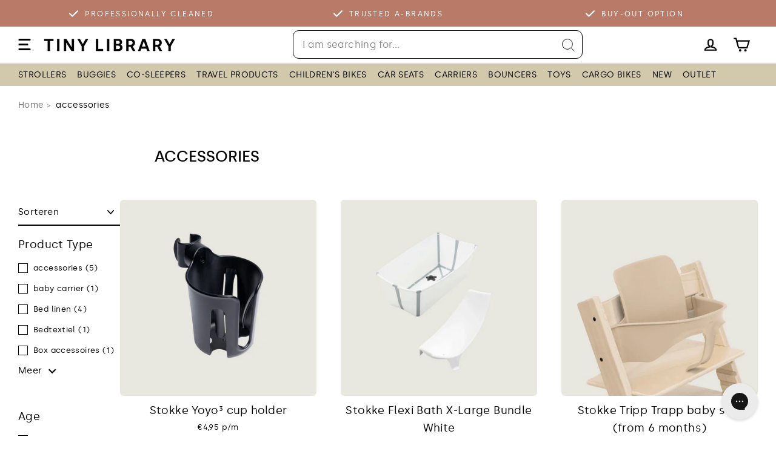

--- FILE ---
content_type: text/css
request_url: https://tinylibrary.nl/cdn/shop/t/121/assets/main.css?v=67674460504437537141756463531
body_size: 2848
content:
/** Shopify CDN: Minification failed

Line 13:0 Unexpected "}"

**/
.title_wrapper{
  display: flex;
  flex-direction: column;
}
.product-single__title{
  order: 1
}
}
.product-single__vendor {
  font-weight: 700;
  text-transform: uppercase;
}
.product_subtitle {
  color: #737373;
  font-style: italic;
  font-weight: 300;
  margin: 0;
  order : 2;
}
.no-scroll {
  overflow: hidden;
  position: relative;
  height: 100vh;
}

.featured-carousel:not(.slick-initialized) {
  display: block !important;
  max-height: 192px;
  opacity: 0;
}

.tiny-care-link a {
  text-decoration: underline;
}

/* #shopify-section-new-header header {
  -webkit-transition: all .5s ease,padding 0s;
  -moz-transition: all .5s ease,padding 0s;
  -o-transition: all .5s ease,padding 0s;
  transition: all .5s ease,padding 0s;
  height: 110.64px;
  min-height: 110.64px;
}
#shopify-section-new-header .header {
  min-height: 77.25px;
  top: -77.25px;
  -webkit-transition: all .5s ease,padding 0s;
  -moz-transition: all .5s ease,padding 0s;
  -o-transition: all .5s ease,padding 0s;
  transition: all .5s ease,padding 0s;
  width: 100%;
  background-color: var(--colorNav);
  border-bottom: 0.1rem solid rgba(18,18,18,.08);
  box-shadow: 0px 6px 18px #7c71711a;
  z-index: 5;
}
#shopify-section-new-header .header.active {
  position: fixed;
  z-index: 5;
  -webkit-transition: all .5s ease,padding 0s;
  -moz-transition: all .5s ease,padding 0s;
  -o-transition: all .5s ease,padding 0s;
  transition: all .5s ease,padding 0s;
}
.active-show {  
  top: 0 !important;
} */


/* section-header */

.custom-header-wrapper  {
  display: block;
  /* position: relative; */
  z-index: 1;
}

.custom-header-wrapper .header {
  background-color: var(--colorNav);
  border-bottom: 0.1rem solid rgba(18,18,18,.08);
  /* box-shadow: 0 6px 18px #7c71711a; */
}

#shopify-section-new-header {
  z-index: 100;
}

.shopify-section-header-sticky {
  position: sticky;
  position: -webkit-sticky;
  top: 0;
}

.shopify-section-header-hidden {
  transform: translateY(-100%);
}

.shopify-section-header-hidden.menu-open {
  transform: translateY(0);
}

#shopify-section-new-header.animate {
/*   transition: transform 0.15s ease-out; */
  -webkit-transition: all .5s ease,padding 0s;
  -moz-transition: all .5s ease,padding 0s;
  -o-transition: all .5s ease,padding 0s;
  transition: all .5s ease,padding 0s;
}

.header-inner {
  display: flex;
  justify-content: space-between;
  align-items: center;
  /* padding: 0px 25px; */
}
.header-left, .header-center, .header-right {
  display: flex;
  align-items: center;
}
.header-center {
  justify-content: center;
}
.header-right {
  justify-content: flex-end;
  -webkit-justify-content: flex-end;
}
.hamburger-icon {
  display: block;
  height: 25px;
  width: 25px;
  position: relative;
  margin-right: 12px;
  overflow: hidden;
}
.hamburger-icon .icon {
  width: 30px;
  height: 30px;
  cursor: pointer;
}
.search-wrapper .icon {
  width: 30px;
  height: 30px;
}
.search-wrapper label {
    margin-bottom: 0;
}
.opened-search {
  opacity: .3;
}
.background-drawer {
  width: 100vw;
  position: fixed;
  height: 100%;
  background-color: #00000040;
  left: 0;
  top: 0;
  opacity: 0;
  pointer-events: none;
  z-index: 14;
  display: block;
  transition: .4s ease;
}
.drawer-menu.drawn {
  left: 0;
}

.background-drawer.drawn {
  opacity: 1;
  pointer-events: all;
}
.drawer-menu {
  position: fixed;
  z-index: 15;
  height: 100%;
  width: 100%;
  max-width: 340px;
  background-color: #fff;
  bottom: 0;
  padding: 0;
  transition: .4s ease;
/*   overflow-y: scroll; */
  left: -100vw;
}
/* .drawer-content {
  padding-bottom: 12vh;
} */
.drawer-links {
  padding-bottom: 100px;
  height: 100dvh;
  overflow: auto;
}
.drawer-menu::-webkit-scrollbar, .drawer-links::-webkit-scrollbar {
  display: none;
}
.drawer-menu, .drawer-links {
  -ms-overflow-style: none;  /* IE and Edge */
  scrollbar-width: none;  /* Firefox */
}
.drawer-header {
  display: flex;
  justify-content: center;
  align-items: center;
  position: relative;
  background-color: #B97B67;
  font-size: 16px;
  line-height: 33px;
  color: #fff;
}
.drawer-menu-close {
  position: absolute;
  top: 0px;
  right: 12px;
  cursor: pointer;
}
.drawer-menu-close .icon:hover {
  transition: transform 0.2s ease-out;
  transform: rotate(90deg);
}
.drawer-menu-close .icon {
  width: 12px;
  height: 12px;
}
.drawer-menu-close path {
  stroke-width: 2px;
  stroke: #fff !important;
}
.drawer-title {
  padding: 0 8px;
}
.mobile_nav-list-wrapper {
  list-style: none;
  margin: 0;
  padding: 0;
}
.mobile_nav-list-wrapper li {
  background-color: #fff;
  margin: 0;
}
.mobile_nav-list-item-product {
  border-bottom: 1px solid #E8E6DF;
}
.mobile_nav-list-wrapper li:last-child {
  border-top: 1px solid #E8E6DF;
}
.mobile_nav-link {
  font-weight: 400;
  font-size: 13px;
  line-height: 13px;
  letter-spacing: 0px;
  color: #000;
  text-decoration: none;
  padding: 8px 10px 0px 10px;
  display: flex;
  justify-content: space-between;
  align-items: center;
  transition: all 0.2s ease-out;
}
.normal-mobile-nav-link {
  padding: 15px 10px;
}
.normal-mobile-nav-link:hover {
  padding: 15px 10px !important;
  background: #f4f4f4;
}

.mobile_nav-link:hover {
  background: #f4f4f4;
  padding: 8px 15px 0px;
}
.mobile_nav-language-container {
  padding: 12px 10px;
}
.mobile_nav-language-link-el {
  display: inline-flex;
  align-items: center;
  gap: 7px;
  margin-right: 4px;
}
.mobile_nav-language-image {
  display: inline-block;
  width: 20px;
  height: 20px;
}
.mobile_nav-language-image img {
  width: 100%;
  height: 100%;
  object-fit: contain;
}
.mobile_nav-language-link {
  text-transform: uppercase;
  font-size: 13px;
  line-height: 13px;
}

.mobile_nav-language-container > span {
  font-size: 13px;
  line-height: 13px;
}

.mobile_nav-language-link.active {
  font-weight: bold;
}
.nav-coll-image {
  display: block;
  width: 40px;
  height: 40px;
  object-fit: contain;
}
.nav-coll-details {
  width: calc(100% - 50px);
  display: flex;
  justify-content: space-between;
  align-items: center;
}
.nav-coll-details:not(.isColl) {
  width: 100%;
}
.link-arrow {
  display: flex;
}
.search-modal__form {
  width: 100%;
}
.field {
  position: relative;
  width: 100%;
  display: flex;
  transition: box-shadow .1s ease;
}
.field__input {
  flex-grow: 1;
  text-align: left;
  padding: 15px;
  margin: 0px;
  transition: box-shadow .1s ease;
  -webkit-appearance: none;
  appearance: none;
  background-color: rgb(255,255,255);
  color: rgb(18,18,18);
  font-size: 16px;
  width: 100%;
  border-radius: 0px;
  height: 47px;
  min-height: calc(1px * 2);
  min-width: calc(70px + (1px * 2));
  position: relative;
  border: 1px solid #000;
}
.field__button {
  align-items: center;
  background-color: transparent;
  border: 0;
  color: currentColor;
  cursor: pointer;
  display: flex;
  height: 47px;
  justify-content: center;
  overflow: hidden;
  padding: 0;
  position: absolute;
  right: 0;
  top: 0;
  width: 44px;
}
.list-unstyled {
  margin: 0;
  padding: 0;
  list-style: none;
}
.hidden {
  display: none!important;
}
.desktop-tabs-left {
  margin-top: 30px;
}
@media screen and (min-width: 769px) {
  .md-hidden {
    display: none;
  }
}
/* @media screen and (max-width: 769px) {
  .desktop-tabs-left {
    display: none;
  }
} */
.animate-arrow:hover .icon-arrow path {
    transform: translate(-0.5px);
}
.animate-arrow .icon-arrow path {
  transform: translate(-2.5px);
  transition: transform 0.1s ease;
}

/* Featured Collection Section css */
.collection-filter--group {
  margin-bottom: 36px;
}

.featured-collection-wrapper {
  background-color: var(--colorAlt);
  color: var(--colorAltText);
}
.featured-collection {
  display: flex;
  
  align-items: center;
  padding: 10px 0;
  max-height: 39px;
  overflow-y: hidden;
}
.collection-item {
  display: block;
  width: fit-content;
  width: -moz-fit-content;
/*   font-size: 24px; */
  font-size: 14px; 
  line-height: normal;
  color: var(--colorAltText);
  text-transform: uppercase;
  padding-left : 18px;
}

.collection-item:first-child {
  padding-left : 0;
}

.collection-item.highlighted {
  background: #000000;
  padding: 10px;
  margin-left: 25px;
  color: #ffffff;
}

.no-disp {
  display: none !important;
}

predictive-search .spinner {
  width: 15px;
  height: 15px;
  line-height: 0;
}

predictive-search:not([loading]) .predictive-search__heading .spinner,
predictive-search:not([loading]) .predictive-search__loading-state,
predictive-search:not([loading]) .predictive-search-status__loading {
  display: none;
}

@media screen and (min-width: 769px) {
  .search-modal__form {
    max-width: 478px;
  }
  .no-d {
    display: none !important;
  }

 .usp-title {
    font-family: var(--typeHeaderPrimary);
    margin-bottom: 24px;
    text-transform: none;
    font-size: 30px;
    letter-spacing: 0.0px;
    text-align: center;
    width: 100%;

    text-align : center;
    letter-spacing : 0;
  }
}

@media screen and (min-width: 1000px) {
  .collections-sort-desktop .filter-sort-container {
    display: block;
  }

  .collections-sort-desktop .button-trigger-filter-m {
    display: none;
  }

  .collections-sort-desktop .filter-sort-container .collection-dropdowns {
    width: 100%;
  }
  .collections-sort-desktop {
    text-align: left;
  }
}

@media (min-width: 769px) and (max-width: 1240px) {
  .collection-item {
    font-size: 14px;
    line-height: 24px;
  }
}

@media screen and (max-width: 768px) {
  .no-t-m {
    display: none !important;
  }
  #shopify-section-new-header header {
/*     height: 155.6px;
    min-height: 155.6px; */
    height: auto;
  }
  .custom-header-wrapper .header {
    position: relative;
    z-index: 100;
  }
  #shopify-section-new-header .header {
/*     min-height: 122.2px; */
    min-height : auto;
    /* top: -122.2px; */
  }
  .header-center {
    width: 50% !important;
  }
  .mobile-search-bar {
      position: relative;
      padding: 10px 15px;
      background: white;
  }
  .search-modal__form {
    max-width: none;
  }
  .drawer-title .site-header__logo-link {
    margin-left: 0;
  }
  .featured-title {
    font-size: 21.5px;
    line-height: 32px;
    margin-bottom: 16px;
    font-family: 'Silka Medium' , sans-serif;

    text-align : center;
    letter-spacing : 0;
  }

  .usp-title {
    font-size: 21.5px;
    line-height: 32px;
    margin-bottom: 16px;
    font-family: 'Silka Medium' , sans-serif;

    text-align : center;
    letter-spacing : 0;
  }
  
  .collection-wrapper {
    margin: 24px auto;
    padding-left: 20px;
  }
  .collection-card {
    max-width: 287px;
    margin: 0 8px;
    text-decoration: none;
    position: relative;
    overflow: hidden;
  }
  .collection-image {
    display: block;
    width: 100%;
    height: 45vw;
    max-height: 287px;
  }
  .collection-image img {
    display: block;
    width: 100%;
    height: 100%;
    object-fit: contain;
  }
  .collection-details {
    display: flex;
    justify-content: center;
    align-items: center;
    margin-top: 8px;
  }
  .collection-title {
    font-size: 15px;
    line-height: 22px;
    font-weight: 400;
    margin: 0;
  }
}

@media screen and (max-width: 560px) {
  .collection-image {
    max-height: 140px;
  }

  .drawer-menu {
    max-width: 85%;
  }
}

@media screen and (max-width: 375px) {
  .site-nav__link--icon {
    padding-left: 0px;
  }
  .featured-title {
    font-size: 16px;
    line-height: 22px;
    margin-bottom: 8px;
  }

  .usp-title {
    font-size: 16px;
    line-height: 22px;
    margin-bottom: 8px;
  }
  
  [data-button_type_style=caps] .btn {
    letter-spacing: 0;
  }
}

.child.mobile_nav-list-wrapper li:last-child , .grandchild.mobile_nav-list-wrapper li:last-child {
  border-bottom : 0;
}

.child.mobile_nav-list-wrapper li a{
  padding-left : 30px;
}

.grandchild.mobile_nav-list-wrapper li a {
  padding-left : 45px;
}

.hasgrandchild .haschild {
  position : relative;
}

.hasgrandchild .grandchild , .haschild .child{
/*   opacity : 0;
  visibility : hidden;
  height : 0;
  transition : 1s ease; */

  position: unset;
  width: 100%;
  left: 0;
  top: 0;
  transition: .4s ease;
  opacity: 0;
  max-height: 0;
  z-index: -2;
  transition-delay: .3s;
  visibility: hidden;
}

.hasgrandchild:hover .grandchild , .haschild:hover .child{
    opacity: 1;
    max-height: 999px;
    z-index: 5;
    visibility: visible;
}

.haschild:hover > a .nav-coll-details .link-arrow svg{
  transform : rotate(90deg)
}

.hasgrandchild:hover > a .nav-coll-details .link-arrow svg{
  transform : rotate(90deg)
}

.haschild .normal , .hasgrandchild .child{
    pointer-events: none;
}


.w-full {
  width: 100%;
}

.flex {
  display: flex;
}

.gap-4 {
  gap: 16px;
}

.gap-14 {
  gap: 56px;
}
@media screen and (min-width: 1000px) {
  .lg-flex {
    display: flex;
  }
  .lg-gap-14 {
    gap: 56px
  }
}


.space-between {
  justify-content: space-between;
}

.bg-white {
  background-color: #fff;
}

.mobile-drawer {
  position: fixed;
  top: 0;
  right: 0;
  left: auto;
  width: calc(100vw - 51px);
  height: 100dvh;
  transform: translateX(100vw);
  background: #fff;
  z-index: 99;
  overflow-y: auto;
  overflow-x: hidden;
  border-top: 1px solid #e8e6df;
  border-right: 1px solid #e8e6df;
  transition: transform 0.3s cubic-bezier(0.87, 0, 0.13, 1); 
  z-index: 100;
  padding: 60px 0 0 0;
}

.mobile-drawer.open {
  transform: translateX(0);
}
@media screen and (min-width: 1000px) {
  .menu-filter-close-btn {
    display: none;
  }
  .mobile-drawer {
    display: none;
    padding: 0;
    position: relative;
    width: auto;
    height: auto;
    transform: none;
    overflow: auto;
    border: none;
    z-index: 1;
  }
  .desktop-sort-filter-container .mobile-drawer {
    display: block;
  }
}

.filter-menu__bg {
  position: fixed;
  top: 0;
  right: 0;
  width: 100%;
  height: 100vh;
  background: rgba(0, 0, 0, 0.3);
  z-index: 98;
  cursor: pointer;
  transition: opacity 0.3s ease-in-out;
  opacity: 0;
  pointer-events: none;
}

.filter-menu__bg.open {
    opacity: 1;
    pointer-events: all; 
}

.button-trigger-filter-m {
    cursor: pointer;
}

.menu-filter-inner {
  margin-left: 10px;
  padding: 48px 20px 20px;
  height: 100%;
}

.filter-sort-container {
  margin: 16px 0;
  display: flex;
  gap: 30px;
}

.filter-sort-container .collection-dropdowns { 
  width: 50%;
}

.btn.btn--tertiary.btn--small.label.collapsible-trigger-btn.collapsible-trigger-btn--borders.collapsible-trigger-btn--borders.button-trigger-filter-m.filter-drawer-mobile-m {
  width: 50%;
  display: flex;
  gap: 6px;
  border: 2px solid;
  align-items: center;
}

.button-trigger-filter-m .arrow {
  margin-left: auto;
}

.collection-filters {
  gap: 20px;
}

.menu-filter-close-btn {
  margin: 8px;
  width: fit-content;
  position: absolute;
  top: 0;
  right: 0;
}

.menu-filter-close-btn .icon {
  width: 30px;
  height: 30px;
}

.collapsed {
  display: none;
}

.read-more {
  margin: 0px 0 12px 0;
  padding: 0;
}

.read-more svg {
  width: 12px;
  margin-left: 6px;
}

.collapsed {
  display: none;
}

.icon-rotate {
  transform: rotate(180deg);
  transition: transform 0.3s ease;
}

.rotate {
  transform: rotate(180deg);
  transition: transform 0.3s ease;
}


.no-bullets.tag-list {
  margin: 0;
}

button.read-more.btn.btn--tertiary {
  padding: 6px 16px;
  margin-bottom: 12px;
  float: left;
}

.collection-filter--wrapper {
  padding: 0 16px;
}

.template-search .filter-sort-container .collection-dropdowns { 
  width: 50%;
}

@media screen and (min-width: 1000px) {
  .desktop-filter, .desktop-sort-filter-container { 
    display: block;
    min-width: 168px;
  }
  .desktop-sort-filter-container .collection-dropdowns { 
    width: 100%;
    margin-bottom: 16px;
  }
  .collection-filter__inner {
    padding: 0;
  }
  .desktop-filter { display: block; }
  .desktop-filter .collection-dropdowns__item {
    margin-bottom: 16px;
  }
  .filter-drawer-mobile-m { display: none; }

  .collection-filter--wrapper {
    padding: 0;
  }
  .filter-sort-container {
    margin: 0;
  }
  .btn.btn--tertiary.btn--small.label.collapsible-trigger-btn.collapsible-trigger-btn--borders.collapsible-trigger-btn--borders.button-trigger-filter-m.filter-drawer-mobile-m {
    display: none;
  }
  .l-hidden {
    display: none !important;
  }
  .template-search .filter-sort-container .collection-dropdowns { 
    width: 100%;
    max-width: 300px;
    margin: 0 auto 32px auto;
  }
}

.btn.btn--tertiary.description-toggle-btn {
  opacity: 0.8;
  padding: 6px 12px;
  font-size: 11px;
}

.btn.btn--tertiary.description-toggle-btn:hover {
  opacity: 1;
}

.template-search .filter-sort-container {
  padding: 0 30px;
}

.template-search .section-header__description {
  max-width: 100%;
}

.tag-list a,.tag-list label{
  font-size:calc(var(--typeBaseSize)*0.85 - 1.7px);
}

.tags-filter {
  display: flex;
  flex-wrap: wrap;
  gap: 10px;
}

@media only screen and (min-width:769px){

.tag-list a,.tag-list label{
    font-size:calc(var(--typeBaseSize) - 2px);
}
  }

.tag-list a,.tag-list label{
  cursor:pointer;
  position:relative;
  display:inline-block;
}

.rte a:not(.rte__image):not(.btn):not(.spr-summary-actions-newreview) {
  color: currentColor;
  text-decoration: underline;
  text-underline-offset: 5px;
  text-decoration-thickness: 2px;
}

address {
  font-style: normal;
}

.pdp-judge-me-container {
  margin: 8px 0 16px 0;
}

.template-customers-register .errors {
  color: #b97b67;
  border-color: #b97b67;
  background-color: rgba(185, 123, 103, 0.1);
}
.template-customers-register .errors a {
  color: #b97b67;
}

--- FILE ---
content_type: text/css
request_url: https://tinylibrary.nl/cdn/shop/t/121/assets/breadcrumbs.css?v=18473616618016318461741955918
body_size: -396
content:
.breadcrumbs__list{display:flex;flex-direction:row;flex-wrap:nowrap;list-style:none;padding:20px 0 0;margin:0;width:100vw;max-width:calc(100% - 10px)}.breadcrumbs__item{margin-left:4px;font-size:14px;color:#737373;white-space:nowrap;overflow:hidden;text-overflow:ellipsis}.breadcrumbs__item:first-child{margin-left:0}.breadcrumbs__item:hover,.breadcrumbs__item:last-child{color:#000}.breadcrumbs__item+.breadcrumbs__item:before{content:">";margin-right:4px;color:#737373;font-size:12px}@media (max-width: 768px){.breadcrumbs__item.breadcrumbs__item--home{display:none}.breadcrumbs__link{display:flex;gap:8px}.breadcrumbs__list{padding:15px 0 0}.breadcrumbs__item{font-size:12px}.breadcrumbs__item--current{display:none}.breadcrumbs__link:before,.breadcrumbs__item+.breadcrumbs__item:before{content:"<";font-size:12px}.template-product .breadcrumbs__item--home,.breadcrumbs__item--product{display:none}#dynamic-breadcrumb:before{content:"\203a";display:none}}@media (min-width: 768px){.breadcrumbs__item--home:before{display:none}.breadcrumbs__item.breadcrumbs__item--home{display:inline-block}}
/*# sourceMappingURL=/cdn/shop/t/121/assets/breadcrumbs.css.map?v=18473616618016318461741955918 */


--- FILE ---
content_type: text/css
request_url: https://tinylibrary.nl/cdn/shop/t/121/assets/jdgm.css?v=35037539047036073591731679096
body_size: -501
content:
.jdgm-carousel--compact-theme.jdgm-carousel{width:100%!important;float:none!important}.jdgm-carousel--compact-theme .jdgm-carousel-item__review{height:fit-content!important}.jdgm-carousel-wrapper{padding:0!important}.jdgm-carousel-wrapper .jdgm-carousel__item-wrapper{height:fit-content!important}@media screen and (min-width: 750px){.jdgm-carousel-item{min-height:152px!important}}.jdgm-btn.jdgm-btn--solid.jdgm-paginate__load-more,.jdgm-write-rev-link.js-no-transition{background-color:#fff!important;background-color:var(--colorBody)!important;border:2px solid!important;border-color:#000!important;border-color:var(--colorTextBody)!important;color:#000!important;color:var(--colorTextBody)!important;font-weight:400!important;border-radius:4px!important}
/*# sourceMappingURL=/cdn/shop/t/121/assets/jdgm.css.map?v=35037539047036073591731679096 */


--- FILE ---
content_type: text/css
request_url: https://tinylibrary.nl/cdn/shop/t/121/assets/component-search.css?v=84551997449928161271729252231
body_size: -463
content:
.search__input.field__input{padding-right:5rem;border-radius:10px}.search__button{right:1px;top:1px}.search__button:focus-visible{background-color:rgb(var(--color-background));z-index:2}.search__button:focus{background-color:rgb(var(--color-background));z-index:2}.search__button:not(:focus-visible):not(.focused){box-shadow:inherit;background-color:inherit}.search__button .icon{height:1.8rem;width:1.8rem}.search__button .icon path{stroke-width:2px}input::-webkit-search-decoration{-webkit-appearance:none}@media screen and (max-width: 749px){.search__input.field__input{border-radius:0;border:none}}
/*# sourceMappingURL=/cdn/shop/t/121/assets/component-search.css.map?v=84551997449928161271729252231 */


--- FILE ---
content_type: text/css
request_url: https://tinylibrary.nl/cdn/shop/t/121/assets/component-predictive-search.css?v=105202399210039596421728039190
body_size: 45
content:
.predictive-search{display:none;position:absolute;top:calc(100% + 1px);left:-1px;border-width:1px;border-style:solid;border-color:#1212121a;background-color:#fff;z-index:3;border-bottom-right-radius:0;border-bottom-left-radius:0;box-shadow:0 4px 5px #12121200}.predictive-search--search-template{z-index:2}@media screen and (max-width: 749px){.predictive-search--header{right:0;left:0;top:50px}}@media screen and (max-width: 989px){.predictive-search{overflow-y:auto;-webkit-overflow-scrolling:touch}}@media screen and (min-width: 750px){.predictive-search{border-top:none;width:calc(100% + 2px)}.header predictive-search{position:relative}}predictive-search[open] .predictive-search,predictive-search[loading] .predictive-search{display:block;z-index:1000}.predictive-search__heading{border-bottom:1pax solid rgba(18,18,18,.08);margin:0 auto;padding:15px 0 .75px;display:flex;justify-content:space-between;align-items:center;width:calc(100% - 40px);color:#121212b3}predictive-search .spinner{width:15px;height:15px;line-height:0}.predictive-search__heading .spinner{margin:0 2px 0 20px}predictive-search:not([loading]) .predictive-search__heading .spinner,predictive-search:not([loading]) .predictive-search__loading-state,predictive-search:not([loading]) .predictive-search-status__loading{display:none}predictive-search[loading] .predictive-search__loading-state{display:flex;justify-content:center;padding:10px}predictive-search[loading] .predictive-search__heading~.predictive-search__loading-state,predictive-search[loading] .predictive-search__results-list:first-child{display:none}.predictive-search__list-item:nth-last-child(2){border-bottom:1px solid rgba(18,18,18,.08)}.predictive-search__list-item[aria-selected=true]>*,.predictive-search__list-item:hover>*{color:#121212;background-color:#1212120a}.predictive-search__list-item[aria-selected=true] .predictive-search__item-heading,.predictive-search__list-item:hover .predictive-search__item-heading{text-decoration:underline;text-underline-offset:3px}.predictive-search__item{display:flex;padding:10px 20px;text-align:left;text-decoration:none;width:100%}.predictive-search__item--link{display:grid;grid-template-columns:50px 1fr;grid-column-gap:20px;grid-template-areas:"product-image product-content"}.predictive-search__item-content{grid-area:product-content;display:flex;flex-direction:column}.predictive-search__item-content--centered{justify-content:center}.predictive-search__item-vendor{font-size:9px}.predictive-search__item-heading{margin:0}.predictive-search__item .price{color:#121212b3;font-size:12px}.predictive-search__item-vendor+.predictive-search__item-heading,.predictive-search .price{margin-top:5px}.predictive-search__item--term{justify-content:space-between;align-items:center;padding:13px 20px;word-break:break-all;line-height:1.4;margin:0}@media screen and (min-width: 750px){.predictive-search__item--term{padding-top:10px;padding-bottom:10px}}.predictive-search__item--term .icon-arrow{width:14px;height:14px;flex-shrink:0;margin-left:20px;color:#121212}.predictive-search__image{grid-area:product-image;object-fit:contain;font-family:"object-fit: contain"}
/*# sourceMappingURL=/cdn/shop/t/121/assets/component-predictive-search.css.map?v=105202399210039596421728039190 */


--- FILE ---
content_type: text/plain; charset=utf-8
request_url: https://identity.guzco.ai/0oCt2GF/9pEKK/5Zykx2U?q=dnFmyS2gH45S3HMmbZzB
body_size: -356
content:
kQVyLdFWsKZ1GDXFdk86zR8mIgNfwHXwhG/aLcymchyyGbqyUZHHUP0UBUpHMkLvH2+NrWjs0i83/OZR16b3KytaNedoqlA=

--- FILE ---
content_type: text/javascript
request_url: https://tinylibrary.nl/cdn/shop/t/121/assets/splide.js?v=12366901989739425641730458464
body_size: -204
content:
document.addEventListener("DOMContentLoaded",function(){initSplide(),Shopify.designMode&&document.addEventListener("shopify:section:load",function(event){initSplide()})});function initSplide(){const splides=document.querySelectorAll(".splide");if(splides.length)for(let i=0;i<splides.length;i++){let minItems=0;const splideElement=splides[i],showHalfItem=splideElement.dataset.showHalfItem;let splideDefaultOptions={gap:10,perPage:6,pagination:!1,breakpoints:{640:{perPage:2,padding:{right:showHalfItem==="true"?"20%":"0%"}}}};const splideData=splideElement.dataset.splide;if(splideData?minItems=JSON.parse(splideData).perPage:minItems=splideDefaultOptions.perPage,splideElement.querySelectorAll(".splide__slide").length<=minItems)new Splide(splideElement,{...splideDefaultOptions,controls:!1,pagination:!1,arrows:!1,drag:!1,breakpoints:{640:{perPage:2,drag:!0,controls:!0,arrows:!0}}}).mount();else{const splide=new Splide(splideElement,splideDefaultOptions);showHalfItem==="true"&&splide.on("moved",function(newIndex){if(window.innerWidth<=640){const totalSlides=splide.length,perPage=splide.options.perPage;totalSlides-newIndex===perPage?splide.options={padding:{right:"6%",left:"14%"}}:newIndex===0?splide.options={padding:{right:"20%",left:"0%"}}:splide.options={padding:{right:"20%",left:"0%"}}}}),splide.mount()}}}
//# sourceMappingURL=/cdn/shop/t/121/assets/splide.js.map?v=12366901989739425641730458464
